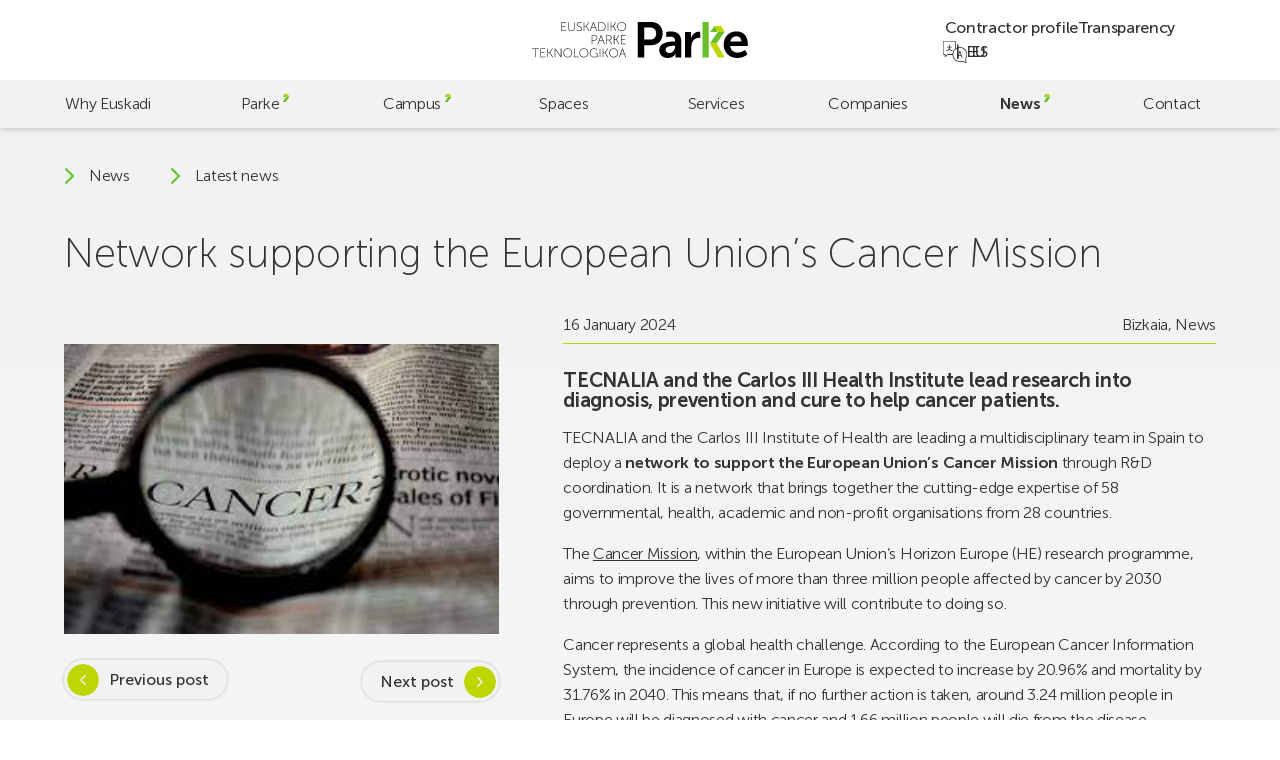

--- FILE ---
content_type: text/html; charset=UTF-8
request_url: https://parke.eus/en/network-supporting-the-european-unions-cancer-mission/
body_size: 21584
content:
<!doctype html>
<html lang="en-GB">

<head>
	<meta charset="UTF-8">
	<meta name="viewport" content="width=device-width, initial-scale=1">
	<link rel="profile" href="https://gmpg.org/xfn/11">
	<meta name="theme-color" content="#bed600" />

	<!-- @formatter:off -->
	<script>
		window.dataLayer = window.dataLayer || [];

		function gtag() {
			dataLayer.push(arguments);
		}
		gtag("consent", "default", {
			ad_storage: "denied",
			ad_user_data: "denied",
			ad_personalization: "denied",
			analytics_storage: "denied",
			functionality_storage: "denied",
			personalization_storage: "denied",
			security_storage: "granted",
			wait_for_update: 2000,
		});
		gtag("set", "ads_data_redaction", true);
		gtag("set", "url_passthrough", false);
	</script>

	<!-- Google tag (gtag.js) -->
	<script async src="https://www.googletagmanager.com/gtag/js?id=G-60BYQ5BGLE"></script>
	<script> window.dataLayer = window.dataLayer || []; 
		function gtag(){dataLayer.push(arguments);} 
		gtag('js', new Date()); 
		gtag('config', 'G-60BYQ5BGLE'); 
	</script>

	<!-- Start cookieyes banner -->
	<script id="cookieyes" type="text/javascript" src="https://cdn-cookieyes.com/client_data/4757cc9e6bc6b26ea7dd5e77/script.js"></script>
	<!-- End cookieyes banner -->

	<!-- @formatter:on -->

	<meta name='robots' content='index, follow, max-image-preview:large, max-snippet:-1, max-video-preview:-1' />
<link rel="alternate" href="https://parke.eus/red-de-apoyo-a-la-mision-de-la-union-europea-sobre-el-cancer/" hreflang="es" />
<link rel="alternate" href="https://parke.eus/eu/minbiziari-buruzko-europar-batasunaren-misioari-laguntzeko-sarea/" hreflang="eu" />
<link rel="alternate" href="https://parke.eus/en/network-supporting-the-european-unions-cancer-mission/" hreflang="en" />

	<!-- This site is optimized with the Yoast SEO plugin v26.6 - https://yoast.com/wordpress/plugins/seo/ -->
	<title>Network supporting the European Union’s Cancer Mission | Parke</title>
	<meta name="description" content="TECNALIA y el Instituto de Salud Carlos III lideran una investigación de diagnóstico, prevención y cura para ayudar a las personas afectadas por cáncerTECNALIA y el Instituto de Salud Carlos III lideran un equipo multidisciplinar en España para desplegar una red de apoyo a la Misión de la Unión Europea sobre el Cáncer a través de la coordinación de la I+D. Se trata de una red que reúne la experiencia puntera de 58 organizaciones gubernamentales, sanitarias, académicas y sin ánimo de lucro de 28 países.La Misión de Cáncer, dentro del programa de investigación de la Unión Europea Horizonte Europa (HE), tiene el objetivo de mejorar la vida de más de tres millones de personas afectadas por el cáncer de aquí a 2030 a través de la prevención. Esta nueva iniciativa contribuirá a ello.El cáncer representa un reto sanitario mundial. Según el Sistema Europeo de Información sobre el cáncer se prevé que en 2040 la incidencia del cáncer en Europa aumente un 20,96 % y la mortalidad un 31,76 %. Esto significa que, si no se toman más medidas, en Europa se diagnosticará cáncer a unos 3,24 millones de personas, y morirán de esta enfermedad 1,66 millones de personas.Red europea para investigación en cáncerPara cumplir con este reto, se crearán equipos de trabajo multidisciplinares en cada país, llamados &quot;National Cancer Mission Hub&quot;, que implicarán a un amplio abanico de agentes de los sectores público y privado, incluida la ciudadanía, en diálogos políticos relacionados con el cáncer.TECNALIA tiene un papel relevante en el liderazgo de este proyecto en España: monitorizará el proyecto y las acciones que se van a desarrollar y coordinará las acciones de I+D y la asistencia sanitaria en materia de cáncer con los procesos de elaboración de políticas. El reto es impulsar unos sistemas de asistencia sanitaria e investigación centrados en las personas junto al Instituto de salud Carlos III.La creación de un National Cancer Mission Hub en España representa un paso clave para el desarrollo de políticas contra el cáncer en Europa, ya que esta iniciativa fomentará la colaboración nacional e internacional, promoverá la inclusión e impulsará la innovación en la atención oncológica.A través del proyecto ECHOS, TECNALIA y el Instituto de Salud Carlos III coordinarán las acciones de I+D y la asistencia sanitaria en materia de cáncer con los procesos de elaboración de políticas, para impulsar unos sistemas de asistencia sanitaria e investigación centrados en las personas.“Esperamos que este proyecto, denominado ECHoS, contribuya a acelerar la investigación sobre el cáncer adaptándola además a las necesidades de los pacientes y la sociedad&quot;, apuntan Olatz Murua, Ainhoa Egizabal y Carmen Pastor, investigadoras de TECNALIA." />
	<link rel="canonical" href="https://parke.eus/en/network-supporting-the-european-unions-cancer-mission/" />
	<meta property="og:locale" content="en_GB" />
	<meta property="og:locale:alternate" content="es_ES" />
	<meta property="og:locale:alternate" content="eu_ES" />
	<meta property="og:type" content="article" />
	<meta property="og:title" content="Network supporting the European Union’s Cancer Mission | Parke" />
	<meta property="og:description" content="TECNALIA y el Instituto de Salud Carlos III lideran una investigación de diagnóstico, prevención y cura para ayudar a las personas afectadas por cáncerTECNALIA y el Instituto de Salud Carlos III lideran un equipo multidisciplinar en España para desplegar una red de apoyo a la Misión de la Unión Europea sobre el Cáncer a través de la coordinación de la I+D. Se trata de una red que reúne la experiencia puntera de 58 organizaciones gubernamentales, sanitarias, académicas y sin ánimo de lucro de 28 países.La Misión de Cáncer, dentro del programa de investigación de la Unión Europea Horizonte Europa (HE), tiene el objetivo de mejorar la vida de más de tres millones de personas afectadas por el cáncer de aquí a 2030 a través de la prevención. Esta nueva iniciativa contribuirá a ello.El cáncer representa un reto sanitario mundial. Según el Sistema Europeo de Información sobre el cáncer se prevé que en 2040 la incidencia del cáncer en Europa aumente un 20,96 % y la mortalidad un 31,76 %. Esto significa que, si no se toman más medidas, en Europa se diagnosticará cáncer a unos 3,24 millones de personas, y morirán de esta enfermedad 1,66 millones de personas.Red europea para investigación en cáncerPara cumplir con este reto, se crearán equipos de trabajo multidisciplinares en cada país, llamados &quot;National Cancer Mission Hub&quot;, que implicarán a un amplio abanico de agentes de los sectores público y privado, incluida la ciudadanía, en diálogos políticos relacionados con el cáncer.TECNALIA tiene un papel relevante en el liderazgo de este proyecto en España: monitorizará el proyecto y las acciones que se van a desarrollar y coordinará las acciones de I+D y la asistencia sanitaria en materia de cáncer con los procesos de elaboración de políticas. El reto es impulsar unos sistemas de asistencia sanitaria e investigación centrados en las personas junto al Instituto de salud Carlos III.La creación de un National Cancer Mission Hub en España representa un paso clave para el desarrollo de políticas contra el cáncer en Europa, ya que esta iniciativa fomentará la colaboración nacional e internacional, promoverá la inclusión e impulsará la innovación en la atención oncológica.A través del proyecto ECHOS, TECNALIA y el Instituto de Salud Carlos III coordinarán las acciones de I+D y la asistencia sanitaria en materia de cáncer con los procesos de elaboración de políticas, para impulsar unos sistemas de asistencia sanitaria e investigación centrados en las personas.“Esperamos que este proyecto, denominado ECHoS, contribuya a acelerar la investigación sobre el cáncer adaptándola además a las necesidades de los pacientes y la sociedad&quot;, apuntan Olatz Murua, Ainhoa Egizabal y Carmen Pastor, investigadoras de TECNALIA." />
	<meta property="og:url" content="https://parke.eus/en/network-supporting-the-european-unions-cancer-mission/" />
	<meta property="og:site_name" content="Parke" />
	<meta property="article:publisher" content="https://www.facebook.com/ParkeEuskadi" />
	<meta property="article:published_time" content="2024-01-16T09:03:13+00:00" />
	<meta property="article:modified_time" content="2024-01-16T09:03:16+00:00" />
	<meta property="og:image" content="https://parke.eus/wp-content/uploads/2024/01/descarga.jpeg" />
	<meta property="og:image:width" content="276" />
	<meta property="og:image:height" content="183" />
	<meta property="og:image:type" content="image/jpeg" />
	<meta name="author" content="parke" />
	<meta name="twitter:card" content="summary_large_image" />
	<meta name="twitter:creator" content="@ParkeEuskadi" />
	<meta name="twitter:site" content="@ParkeEuskadi" />
	<script type="application/ld+json" class="yoast-schema-graph">{"@context":"https://schema.org","@graph":[{"@type":"Article","@id":"https://parke.eus/en/network-supporting-the-european-unions-cancer-mission/#article","isPartOf":{"@id":"https://parke.eus/en/network-supporting-the-european-unions-cancer-mission/"},"author":{"name":"parke","@id":"https://parke.eus/en/#/schema/person/6eff46019bfd031ff75496288ca788fe"},"headline":"Network supporting the European Union’s Cancer Mission","datePublished":"2024-01-16T09:03:13+00:00","dateModified":"2024-01-16T09:03:16+00:00","mainEntityOfPage":{"@id":"https://parke.eus/en/network-supporting-the-european-unions-cancer-mission/"},"wordCount":384,"publisher":{"@id":"https://parke.eus/en/#organization"},"image":{"@id":"https://parke.eus/en/network-supporting-the-european-unions-cancer-mission/#primaryimage"},"thumbnailUrl":"https://parke.eus/wp-content/uploads/2024/01/descarga.jpeg","articleSection":["Bizkaia","News"],"inLanguage":"en-GB"},{"@type":"WebPage","@id":"https://parke.eus/en/network-supporting-the-european-unions-cancer-mission/","url":"https://parke.eus/en/network-supporting-the-european-unions-cancer-mission/","name":"Network supporting the European Union’s Cancer Mission | Parke","isPartOf":{"@id":"https://parke.eus/en/#website"},"primaryImageOfPage":{"@id":"https://parke.eus/en/network-supporting-the-european-unions-cancer-mission/#primaryimage"},"image":{"@id":"https://parke.eus/en/network-supporting-the-european-unions-cancer-mission/#primaryimage"},"thumbnailUrl":"https://parke.eus/wp-content/uploads/2024/01/descarga.jpeg","datePublished":"2024-01-16T09:03:13+00:00","dateModified":"2024-01-16T09:03:16+00:00","description":"TECNALIA y el Instituto de Salud Carlos III lideran una investigación de diagnóstico, prevención y cura para ayudar a las personas afectadas por cáncerTECNALIA y el Instituto de Salud Carlos III lideran un equipo multidisciplinar en España para desplegar una red de apoyo a la Misión de la Unión Europea sobre el Cáncer a través de la coordinación de la I+D. Se trata de una red que reúne la experiencia puntera de 58 organizaciones gubernamentales, sanitarias, académicas y sin ánimo de lucro de 28 países.La Misión de Cáncer, dentro del programa de investigación de la Unión Europea Horizonte Europa (HE), tiene el objetivo de mejorar la vida de más de tres millones de personas afectadas por el cáncer de aquí a 2030 a través de la prevención. Esta nueva iniciativa contribuirá a ello.El cáncer representa un reto sanitario mundial. Según el Sistema Europeo de Información sobre el cáncer se prevé que en 2040 la incidencia del cáncer en Europa aumente un 20,96 % y la mortalidad un 31,76 %. Esto significa que, si no se toman más medidas, en Europa se diagnosticará cáncer a unos 3,24 millones de personas, y morirán de esta enfermedad 1,66 millones de personas.Red europea para investigación en cáncerPara cumplir con este reto, se crearán equipos de trabajo multidisciplinares en cada país, llamados \"National Cancer Mission Hub\", que implicarán a un amplio abanico de agentes de los sectores público y privado, incluida la ciudadanía, en diálogos políticos relacionados con el cáncer.TECNALIA tiene un papel relevante en el liderazgo de este proyecto en España: monitorizará el proyecto y las acciones que se van a desarrollar y coordinará las acciones de I+D y la asistencia sanitaria en materia de cáncer con los procesos de elaboración de políticas. El reto es impulsar unos sistemas de asistencia sanitaria e investigación centrados en las personas junto al Instituto de salud Carlos III.La creación de un National Cancer Mission Hub en España representa un paso clave para el desarrollo de políticas contra el cáncer en Europa, ya que esta iniciativa fomentará la colaboración nacional e internacional, promoverá la inclusión e impulsará la innovación en la atención oncológica.A través del proyecto ECHOS, TECNALIA y el Instituto de Salud Carlos III coordinarán las acciones de I+D y la asistencia sanitaria en materia de cáncer con los procesos de elaboración de políticas, para impulsar unos sistemas de asistencia sanitaria e investigación centrados en las personas.“Esperamos que este proyecto, denominado ECHoS, contribuya a acelerar la investigación sobre el cáncer adaptándola además a las necesidades de los pacientes y la sociedad\", apuntan Olatz Murua, Ainhoa Egizabal y Carmen Pastor, investigadoras de TECNALIA.","breadcrumb":{"@id":"https://parke.eus/en/network-supporting-the-european-unions-cancer-mission/#breadcrumb"},"inLanguage":"en-GB","potentialAction":[{"@type":"ReadAction","target":["https://parke.eus/en/network-supporting-the-european-unions-cancer-mission/"]}]},{"@type":"ImageObject","inLanguage":"en-GB","@id":"https://parke.eus/en/network-supporting-the-european-unions-cancer-mission/#primaryimage","url":"https://parke.eus/wp-content/uploads/2024/01/descarga.jpeg","contentUrl":"https://parke.eus/wp-content/uploads/2024/01/descarga.jpeg","width":276,"height":183},{"@type":"BreadcrumbList","@id":"https://parke.eus/en/network-supporting-the-european-unions-cancer-mission/#breadcrumb","itemListElement":[{"@type":"ListItem","position":1,"name":"Portada","item":"https://parke.eus/en/"},{"@type":"ListItem","position":2,"name":"Latest news","item":"https://parke.eus/en/latest-news/"},{"@type":"ListItem","position":3,"name":"Network supporting the European Union’s Cancer Mission"}]},{"@type":"WebSite","@id":"https://parke.eus/en/#website","url":"https://parke.eus/en/","name":"Parke","description":"","publisher":{"@id":"https://parke.eus/en/#organization"},"potentialAction":[{"@type":"SearchAction","target":{"@type":"EntryPoint","urlTemplate":"https://parke.eus/en/?s={search_term_string}"},"query-input":{"@type":"PropertyValueSpecification","valueRequired":true,"valueName":"search_term_string"}}],"inLanguage":"en-GB"},{"@type":"Organization","@id":"https://parke.eus/en/#organization","name":"Parke","alternateName":"Parke","url":"https://parke.eus/en/","logo":{"@type":"ImageObject","inLanguage":"en-GB","@id":"https://parke.eus/en/#/schema/logo/image/","url":"https://parke.eus/wp-content/uploads/2023/07/logo-v.svg","contentUrl":"https://parke.eus/wp-content/uploads/2023/07/logo-v.svg","caption":"Parke"},"image":{"@id":"https://parke.eus/en/#/schema/logo/image/"},"sameAs":["https://www.facebook.com/ParkeEuskadi","https://x.com/ParkeEuskadi","https://www.instagram.com/parkeeuskadi/","https://www.linkedin.com/company/parkeeuskadi/","https://www.youtube.com/@ParkeEuskadi"]},{"@type":"Person","@id":"https://parke.eus/en/#/schema/person/6eff46019bfd031ff75496288ca788fe","name":"parke","image":{"@type":"ImageObject","inLanguage":"en-GB","@id":"https://parke.eus/en/#/schema/person/image/","url":"https://secure.gravatar.com/avatar/a425d6a035d8ef95cbad9e40a5a9dd2a54fc7201373ba95b598404022179948f?s=96&d=mm&r=g","contentUrl":"https://secure.gravatar.com/avatar/a425d6a035d8ef95cbad9e40a5a9dd2a54fc7201373ba95b598404022179948f?s=96&d=mm&r=g","caption":"parke"}}]}</script>
	<!-- / Yoast SEO plugin. -->


<link rel='dns-prefetch' href='//challenges.cloudflare.com' />
<link rel='dns-prefetch' href='//cdn.jsdelivr.net' />
		<style>
			.lazyload,
			.lazyloading {
				max-width: 100%;
			}
		</style>
		<style id='wp-img-auto-sizes-contain-inline-css'>
img:is([sizes=auto i],[sizes^="auto," i]){contain-intrinsic-size:3000px 1500px}
/*# sourceURL=wp-img-auto-sizes-contain-inline-css */
</style>
<style id='wp-emoji-styles-inline-css'>

	img.wp-smiley, img.emoji {
		display: inline !important;
		border: none !important;
		box-shadow: none !important;
		height: 1em !important;
		width: 1em !important;
		margin: 0 0.07em !important;
		vertical-align: -0.1em !important;
		background: none !important;
		padding: 0 !important;
	}
/*# sourceURL=wp-emoji-styles-inline-css */
</style>
<style id='wp-block-library-inline-css'>
:root{--wp-block-synced-color:#7a00df;--wp-block-synced-color--rgb:122,0,223;--wp-bound-block-color:var(--wp-block-synced-color);--wp-editor-canvas-background:#ddd;--wp-admin-theme-color:#007cba;--wp-admin-theme-color--rgb:0,124,186;--wp-admin-theme-color-darker-10:#006ba1;--wp-admin-theme-color-darker-10--rgb:0,107,160.5;--wp-admin-theme-color-darker-20:#005a87;--wp-admin-theme-color-darker-20--rgb:0,90,135;--wp-admin-border-width-focus:2px}@media (min-resolution:192dpi){:root{--wp-admin-border-width-focus:1.5px}}.wp-element-button{cursor:pointer}:root .has-very-light-gray-background-color{background-color:#eee}:root .has-very-dark-gray-background-color{background-color:#313131}:root .has-very-light-gray-color{color:#eee}:root .has-very-dark-gray-color{color:#313131}:root .has-vivid-green-cyan-to-vivid-cyan-blue-gradient-background{background:linear-gradient(135deg,#00d084,#0693e3)}:root .has-purple-crush-gradient-background{background:linear-gradient(135deg,#34e2e4,#4721fb 50%,#ab1dfe)}:root .has-hazy-dawn-gradient-background{background:linear-gradient(135deg,#faaca8,#dad0ec)}:root .has-subdued-olive-gradient-background{background:linear-gradient(135deg,#fafae1,#67a671)}:root .has-atomic-cream-gradient-background{background:linear-gradient(135deg,#fdd79a,#004a59)}:root .has-nightshade-gradient-background{background:linear-gradient(135deg,#330968,#31cdcf)}:root .has-midnight-gradient-background{background:linear-gradient(135deg,#020381,#2874fc)}:root{--wp--preset--font-size--normal:16px;--wp--preset--font-size--huge:42px}.has-regular-font-size{font-size:1em}.has-larger-font-size{font-size:2.625em}.has-normal-font-size{font-size:var(--wp--preset--font-size--normal)}.has-huge-font-size{font-size:var(--wp--preset--font-size--huge)}.has-text-align-center{text-align:center}.has-text-align-left{text-align:left}.has-text-align-right{text-align:right}.has-fit-text{white-space:nowrap!important}#end-resizable-editor-section{display:none}.aligncenter{clear:both}.items-justified-left{justify-content:flex-start}.items-justified-center{justify-content:center}.items-justified-right{justify-content:flex-end}.items-justified-space-between{justify-content:space-between}.screen-reader-text{border:0;clip-path:inset(50%);height:1px;margin:-1px;overflow:hidden;padding:0;position:absolute;width:1px;word-wrap:normal!important}.screen-reader-text:focus{background-color:#ddd;clip-path:none;color:#444;display:block;font-size:1em;height:auto;left:5px;line-height:normal;padding:15px 23px 14px;text-decoration:none;top:5px;width:auto;z-index:100000}html :where(.has-border-color){border-style:solid}html :where([style*=border-top-color]){border-top-style:solid}html :where([style*=border-right-color]){border-right-style:solid}html :where([style*=border-bottom-color]){border-bottom-style:solid}html :where([style*=border-left-color]){border-left-style:solid}html :where([style*=border-width]){border-style:solid}html :where([style*=border-top-width]){border-top-style:solid}html :where([style*=border-right-width]){border-right-style:solid}html :where([style*=border-bottom-width]){border-bottom-style:solid}html :where([style*=border-left-width]){border-left-style:solid}html :where(img[class*=wp-image-]){height:auto;max-width:100%}:where(figure){margin:0 0 1em}html :where(.is-position-sticky){--wp-admin--admin-bar--position-offset:var(--wp-admin--admin-bar--height,0px)}@media screen and (max-width:600px){html :where(.is-position-sticky){--wp-admin--admin-bar--position-offset:0px}}

/*# sourceURL=wp-block-library-inline-css */
</style><style id='wp-block-heading-inline-css'>
h1:where(.wp-block-heading).has-background,h2:where(.wp-block-heading).has-background,h3:where(.wp-block-heading).has-background,h4:where(.wp-block-heading).has-background,h5:where(.wp-block-heading).has-background,h6:where(.wp-block-heading).has-background{padding:1.25em 2.375em}h1.has-text-align-left[style*=writing-mode]:where([style*=vertical-lr]),h1.has-text-align-right[style*=writing-mode]:where([style*=vertical-rl]),h2.has-text-align-left[style*=writing-mode]:where([style*=vertical-lr]),h2.has-text-align-right[style*=writing-mode]:where([style*=vertical-rl]),h3.has-text-align-left[style*=writing-mode]:where([style*=vertical-lr]),h3.has-text-align-right[style*=writing-mode]:where([style*=vertical-rl]),h4.has-text-align-left[style*=writing-mode]:where([style*=vertical-lr]),h4.has-text-align-right[style*=writing-mode]:where([style*=vertical-rl]),h5.has-text-align-left[style*=writing-mode]:where([style*=vertical-lr]),h5.has-text-align-right[style*=writing-mode]:where([style*=vertical-rl]),h6.has-text-align-left[style*=writing-mode]:where([style*=vertical-lr]),h6.has-text-align-right[style*=writing-mode]:where([style*=vertical-rl]){rotate:180deg}
/*# sourceURL=https://parke.eus/wp-includes/blocks/heading/style.min.css */
</style>
<style id='wp-block-paragraph-inline-css'>
.is-small-text{font-size:.875em}.is-regular-text{font-size:1em}.is-large-text{font-size:2.25em}.is-larger-text{font-size:3em}.has-drop-cap:not(:focus):first-letter{float:left;font-size:8.4em;font-style:normal;font-weight:100;line-height:.68;margin:.05em .1em 0 0;text-transform:uppercase}body.rtl .has-drop-cap:not(:focus):first-letter{float:none;margin-left:.1em}p.has-drop-cap.has-background{overflow:hidden}:root :where(p.has-background){padding:1.25em 2.375em}:where(p.has-text-color:not(.has-link-color)) a{color:inherit}p.has-text-align-left[style*="writing-mode:vertical-lr"],p.has-text-align-right[style*="writing-mode:vertical-rl"]{rotate:180deg}
/*# sourceURL=https://parke.eus/wp-includes/blocks/paragraph/style.min.css */
</style>
<style id='global-styles-inline-css'>
:root{--wp--preset--aspect-ratio--square: 1;--wp--preset--aspect-ratio--4-3: 4/3;--wp--preset--aspect-ratio--3-4: 3/4;--wp--preset--aspect-ratio--3-2: 3/2;--wp--preset--aspect-ratio--2-3: 2/3;--wp--preset--aspect-ratio--16-9: 16/9;--wp--preset--aspect-ratio--9-16: 9/16;--wp--preset--color--black: #000000;--wp--preset--color--cyan-bluish-gray: #abb8c3;--wp--preset--color--white: #ffffff;--wp--preset--color--pale-pink: #f78da7;--wp--preset--color--vivid-red: #cf2e2e;--wp--preset--color--luminous-vivid-orange: #ff6900;--wp--preset--color--luminous-vivid-amber: #fcb900;--wp--preset--color--light-green-cyan: #7bdcb5;--wp--preset--color--vivid-green-cyan: #00d084;--wp--preset--color--pale-cyan-blue: #8ed1fc;--wp--preset--color--vivid-cyan-blue: #0693e3;--wp--preset--color--vivid-purple: #9b51e0;--wp--preset--gradient--vivid-cyan-blue-to-vivid-purple: linear-gradient(135deg,rgb(6,147,227) 0%,rgb(155,81,224) 100%);--wp--preset--gradient--light-green-cyan-to-vivid-green-cyan: linear-gradient(135deg,rgb(122,220,180) 0%,rgb(0,208,130) 100%);--wp--preset--gradient--luminous-vivid-amber-to-luminous-vivid-orange: linear-gradient(135deg,rgb(252,185,0) 0%,rgb(255,105,0) 100%);--wp--preset--gradient--luminous-vivid-orange-to-vivid-red: linear-gradient(135deg,rgb(255,105,0) 0%,rgb(207,46,46) 100%);--wp--preset--gradient--very-light-gray-to-cyan-bluish-gray: linear-gradient(135deg,rgb(238,238,238) 0%,rgb(169,184,195) 100%);--wp--preset--gradient--cool-to-warm-spectrum: linear-gradient(135deg,rgb(74,234,220) 0%,rgb(151,120,209) 20%,rgb(207,42,186) 40%,rgb(238,44,130) 60%,rgb(251,105,98) 80%,rgb(254,248,76) 100%);--wp--preset--gradient--blush-light-purple: linear-gradient(135deg,rgb(255,206,236) 0%,rgb(152,150,240) 100%);--wp--preset--gradient--blush-bordeaux: linear-gradient(135deg,rgb(254,205,165) 0%,rgb(254,45,45) 50%,rgb(107,0,62) 100%);--wp--preset--gradient--luminous-dusk: linear-gradient(135deg,rgb(255,203,112) 0%,rgb(199,81,192) 50%,rgb(65,88,208) 100%);--wp--preset--gradient--pale-ocean: linear-gradient(135deg,rgb(255,245,203) 0%,rgb(182,227,212) 50%,rgb(51,167,181) 100%);--wp--preset--gradient--electric-grass: linear-gradient(135deg,rgb(202,248,128) 0%,rgb(113,206,126) 100%);--wp--preset--gradient--midnight: linear-gradient(135deg,rgb(2,3,129) 0%,rgb(40,116,252) 100%);--wp--preset--font-size--small: 13px;--wp--preset--font-size--medium: 20px;--wp--preset--font-size--large: 36px;--wp--preset--font-size--x-large: 42px;--wp--preset--spacing--20: 0.44rem;--wp--preset--spacing--30: 0.67rem;--wp--preset--spacing--40: 1rem;--wp--preset--spacing--50: 1.5rem;--wp--preset--spacing--60: 2.25rem;--wp--preset--spacing--70: 3.38rem;--wp--preset--spacing--80: 5.06rem;--wp--preset--shadow--natural: 6px 6px 9px rgba(0, 0, 0, 0.2);--wp--preset--shadow--deep: 12px 12px 50px rgba(0, 0, 0, 0.4);--wp--preset--shadow--sharp: 6px 6px 0px rgba(0, 0, 0, 0.2);--wp--preset--shadow--outlined: 6px 6px 0px -3px rgb(255, 255, 255), 6px 6px rgb(0, 0, 0);--wp--preset--shadow--crisp: 6px 6px 0px rgb(0, 0, 0);}:where(.is-layout-flex){gap: 0.5em;}:where(.is-layout-grid){gap: 0.5em;}body .is-layout-flex{display: flex;}.is-layout-flex{flex-wrap: wrap;align-items: center;}.is-layout-flex > :is(*, div){margin: 0;}body .is-layout-grid{display: grid;}.is-layout-grid > :is(*, div){margin: 0;}:where(.wp-block-columns.is-layout-flex){gap: 2em;}:where(.wp-block-columns.is-layout-grid){gap: 2em;}:where(.wp-block-post-template.is-layout-flex){gap: 1.25em;}:where(.wp-block-post-template.is-layout-grid){gap: 1.25em;}.has-black-color{color: var(--wp--preset--color--black) !important;}.has-cyan-bluish-gray-color{color: var(--wp--preset--color--cyan-bluish-gray) !important;}.has-white-color{color: var(--wp--preset--color--white) !important;}.has-pale-pink-color{color: var(--wp--preset--color--pale-pink) !important;}.has-vivid-red-color{color: var(--wp--preset--color--vivid-red) !important;}.has-luminous-vivid-orange-color{color: var(--wp--preset--color--luminous-vivid-orange) !important;}.has-luminous-vivid-amber-color{color: var(--wp--preset--color--luminous-vivid-amber) !important;}.has-light-green-cyan-color{color: var(--wp--preset--color--light-green-cyan) !important;}.has-vivid-green-cyan-color{color: var(--wp--preset--color--vivid-green-cyan) !important;}.has-pale-cyan-blue-color{color: var(--wp--preset--color--pale-cyan-blue) !important;}.has-vivid-cyan-blue-color{color: var(--wp--preset--color--vivid-cyan-blue) !important;}.has-vivid-purple-color{color: var(--wp--preset--color--vivid-purple) !important;}.has-black-background-color{background-color: var(--wp--preset--color--black) !important;}.has-cyan-bluish-gray-background-color{background-color: var(--wp--preset--color--cyan-bluish-gray) !important;}.has-white-background-color{background-color: var(--wp--preset--color--white) !important;}.has-pale-pink-background-color{background-color: var(--wp--preset--color--pale-pink) !important;}.has-vivid-red-background-color{background-color: var(--wp--preset--color--vivid-red) !important;}.has-luminous-vivid-orange-background-color{background-color: var(--wp--preset--color--luminous-vivid-orange) !important;}.has-luminous-vivid-amber-background-color{background-color: var(--wp--preset--color--luminous-vivid-amber) !important;}.has-light-green-cyan-background-color{background-color: var(--wp--preset--color--light-green-cyan) !important;}.has-vivid-green-cyan-background-color{background-color: var(--wp--preset--color--vivid-green-cyan) !important;}.has-pale-cyan-blue-background-color{background-color: var(--wp--preset--color--pale-cyan-blue) !important;}.has-vivid-cyan-blue-background-color{background-color: var(--wp--preset--color--vivid-cyan-blue) !important;}.has-vivid-purple-background-color{background-color: var(--wp--preset--color--vivid-purple) !important;}.has-black-border-color{border-color: var(--wp--preset--color--black) !important;}.has-cyan-bluish-gray-border-color{border-color: var(--wp--preset--color--cyan-bluish-gray) !important;}.has-white-border-color{border-color: var(--wp--preset--color--white) !important;}.has-pale-pink-border-color{border-color: var(--wp--preset--color--pale-pink) !important;}.has-vivid-red-border-color{border-color: var(--wp--preset--color--vivid-red) !important;}.has-luminous-vivid-orange-border-color{border-color: var(--wp--preset--color--luminous-vivid-orange) !important;}.has-luminous-vivid-amber-border-color{border-color: var(--wp--preset--color--luminous-vivid-amber) !important;}.has-light-green-cyan-border-color{border-color: var(--wp--preset--color--light-green-cyan) !important;}.has-vivid-green-cyan-border-color{border-color: var(--wp--preset--color--vivid-green-cyan) !important;}.has-pale-cyan-blue-border-color{border-color: var(--wp--preset--color--pale-cyan-blue) !important;}.has-vivid-cyan-blue-border-color{border-color: var(--wp--preset--color--vivid-cyan-blue) !important;}.has-vivid-purple-border-color{border-color: var(--wp--preset--color--vivid-purple) !important;}.has-vivid-cyan-blue-to-vivid-purple-gradient-background{background: var(--wp--preset--gradient--vivid-cyan-blue-to-vivid-purple) !important;}.has-light-green-cyan-to-vivid-green-cyan-gradient-background{background: var(--wp--preset--gradient--light-green-cyan-to-vivid-green-cyan) !important;}.has-luminous-vivid-amber-to-luminous-vivid-orange-gradient-background{background: var(--wp--preset--gradient--luminous-vivid-amber-to-luminous-vivid-orange) !important;}.has-luminous-vivid-orange-to-vivid-red-gradient-background{background: var(--wp--preset--gradient--luminous-vivid-orange-to-vivid-red) !important;}.has-very-light-gray-to-cyan-bluish-gray-gradient-background{background: var(--wp--preset--gradient--very-light-gray-to-cyan-bluish-gray) !important;}.has-cool-to-warm-spectrum-gradient-background{background: var(--wp--preset--gradient--cool-to-warm-spectrum) !important;}.has-blush-light-purple-gradient-background{background: var(--wp--preset--gradient--blush-light-purple) !important;}.has-blush-bordeaux-gradient-background{background: var(--wp--preset--gradient--blush-bordeaux) !important;}.has-luminous-dusk-gradient-background{background: var(--wp--preset--gradient--luminous-dusk) !important;}.has-pale-ocean-gradient-background{background: var(--wp--preset--gradient--pale-ocean) !important;}.has-electric-grass-gradient-background{background: var(--wp--preset--gradient--electric-grass) !important;}.has-midnight-gradient-background{background: var(--wp--preset--gradient--midnight) !important;}.has-small-font-size{font-size: var(--wp--preset--font-size--small) !important;}.has-medium-font-size{font-size: var(--wp--preset--font-size--medium) !important;}.has-large-font-size{font-size: var(--wp--preset--font-size--large) !important;}.has-x-large-font-size{font-size: var(--wp--preset--font-size--x-large) !important;}
/*# sourceURL=global-styles-inline-css */
</style>

<style id='classic-theme-styles-inline-css'>
/*! This file is auto-generated */
.wp-block-button__link{color:#fff;background-color:#32373c;border-radius:9999px;box-shadow:none;text-decoration:none;padding:calc(.667em + 2px) calc(1.333em + 2px);font-size:1.125em}.wp-block-file__button{background:#32373c;color:#fff;text-decoration:none}
/*# sourceURL=/wp-includes/css/classic-themes.min.css */
</style>
<link rel='stylesheet' id='contact-form-7-css' href='https://parke.eus/wp-content/plugins/contact-form-7/includes/css/styles.css?ver=6.1.4' media='all' />
<link rel='stylesheet' id='fontawesome-css' href='https://parke.eus/wp-content/plugins/wp-mailinglist/views/default2/css/fontawesome.css?ver=4.7.0' media='all' />
<link rel='stylesheet' id='theme-style-css' href='https://parke.eus/wp-content/themes/parke/style.css?ver=1.0.0' media='all' />
<link rel='stylesheet' id='swiper-css' href='https://cdn.jsdelivr.net/npm/swiper@9/swiper-bundle.min.css?ver=1.0.0' media='all' />
<link rel='stylesheet' id='parke-style-css' href='https://parke.eus/wp-content/themes/parke/src/style.css?ver=1768303800' media='all' />
<script src="https://parke.eus/wp-includes/js/jquery/jquery.min.js?ver=3.7.1" id="jquery-core-js"></script>
<script src="https://parke.eus/wp-includes/js/jquery/jquery-migrate.min.js?ver=3.4.1" id="jquery-migrate-js"></script>
<script src="https://parke.eus/wp-content/plugins/wp-mailinglist/js/select2.js?ver=4.0.0" id="select2-js"></script>
<link rel="https://api.w.org/" href="https://parke.eus/wp-json/" /><link rel="alternate" title="JSON" type="application/json" href="https://parke.eus/wp-json/wp/v2/posts/18168" />		<script>
			document.documentElement.className = document.documentElement.className.replace('no-js', 'js');
		</script>
		
<script type="text/javascript">
var wpmlAjax = 'https://parke.eus/wp-content/plugins/wp-mailinglist/wp-mailinglist-ajax.php';
var wpmlUrl = 'https://parke.eus/wp-content/plugins/wp-mailinglist';
var wpmlScroll = "N";
var newsletters_locale = "en";

	var newsletters_ajaxurl = 'https://parke.eus/wp-admin/admin-ajax.php?lang=en&';

$ = jQuery.noConflict();

jQuery(document).ready(function() {
	if (jQuery.isFunction(jQuery.fn.select2)) {
		jQuery('.newsletters select').select2();
	}
	
	if (jQuery.isFunction(jQuery.fn.tooltip)) {
		jQuery('[data-toggle="tooltip"]').tooltip();
	}
});
</script>

<link rel="icon" href="https://parke.eus/wp-content/uploads/2023/06/cropped-favicon-32x32.png" sizes="32x32" />
<link rel="icon" href="https://parke.eus/wp-content/uploads/2023/06/cropped-favicon-192x192.png" sizes="192x192" />
<link rel="apple-touch-icon" href="https://parke.eus/wp-content/uploads/2023/06/cropped-favicon-180x180.png" />
<meta name="msapplication-TileImage" content="https://parke.eus/wp-content/uploads/2023/06/cropped-favicon-270x270.png" />
</head>

<body class="wp-singular post-template-default single single-post postid-18168 single-format-standard wp-custom-logo wp-theme-parke preload mec-theme-parke">
		<div id="page" class="site">
		<a class="skip-link screen-reader-text" href="#main">Skip to main content</a>

		<header id="header" class="header">

			<div class="header-top">
				<a href="https://parke.eus/en/" class="custom-logo-link" rel="home"><svg xmlns="http://www.w3.org/2000/svg" fill="none" viewBox="0 0 770 128">
  <title>Euskadiko Parke Teknologikoa</title>
  <path fill="#000" d="M322.62 96.4s.67 2.42 1.16 3.76l4.75 12.71h-11.95l4.79-12.71c.49-1.34 1.16-3.76 1.16-3.76h.09Zm10.65 29.09h2.06L323.6 94.16h-2.06l-11.72 31.33h2.06l4.03-10.83h13.29l4.07 10.83Zm-55.99-15.88c0-8.01 6.18-14.14 13.83-14.14s13.83 6.13 13.83 14.14c0 8.23-6.18 14.59-13.83 14.59s-13.83-6.36-13.83-14.59Zm-2.01 0c0 9.22 7.12 16.43 15.84 16.43 8.73 0 15.84-7.21 15.84-16.43 0-9-7.12-15.98-15.84-15.98-8.73 0-15.84 6.98-15.84 15.98Zm-22.78 15.88h1.92v-15.57h5.82l9.58 15.57h2.33l-10.25-16.47v-.09l9.62-14.77h-2.33l-8.95 13.96h-5.82V94.16h-1.92v31.33Zm-11.19 0h1.92V94.16h-1.92v31.33Zm-35.58-15.66c0 9.09 6.63 16.2 15.35 16.2 6.94 0 10.7-4.61 10.7-4.61h.09s-.04.67-.04 1.34v2.73h1.92v-14.28h-7.52V113h5.59v6.05s-4.03 5.15-10.74 5.15c-7.74 0-13.33-6.22-13.33-14.37 0-8.1 5.73-14.37 13.6-14.37 6 0 9.76 3.18 9.76 3.18l1.16-1.48s-3.85-3.54-10.92-3.54c-8.86.01-15.62 7.17-15.62 16.21Zm-34.64-.22c0-8.01 6.18-14.14 13.83-14.14s13.83 6.13 13.83 14.14c0 8.23-6.18 14.59-13.83 14.59s-13.83-6.36-13.83-14.59Zm-2.01 0c0 9.22 7.12 16.43 15.84 16.43 8.73 0 15.84-7.21 15.84-16.43 0-9-7.12-15.98-15.84-15.98-8.72 0-15.84 6.98-15.84 15.98Zm-18.48 15.88h16.87v-1.79h-14.95V94.16h-1.92v31.33Zm-36.74-15.88c0-8.01 6.18-14.14 13.83-14.14s13.83 6.13 13.83 14.14c0 8.23-6.18 14.59-13.83 14.59-7.66 0-13.83-6.36-13.83-14.59Zm-2.02 0c0 9.22 7.12 16.43 15.84 16.43 8.73 0 15.84-7.21 15.84-16.43 0-9-7.12-15.98-15.84-15.98-8.72 0-15.84 6.98-15.84 15.98Zm-31.05 15.88h1.92v-24.57c0-1.57-.23-3.94-.23-3.94h.09s1.52 2.51 2.55 3.94l17.86 24.57h1.79V94.16h-1.93v24.57c0 1.57.22 3.94.22 3.94h-.09s-1.52-2.5-2.55-3.94L82.57 94.16h-1.79v31.33Zm-25.56 0h1.93v-15.57h5.82l9.58 15.57h2.33l-10.25-16.47v-.09l9.62-14.77h-2.33l-8.95 13.96h-5.82V94.16h-1.93v31.33Zm-25.15 0h17.99v-1.79H32v-13.11h12.48v-1.79H32V95.96h15.21v-1.79H30.07v31.32Zm-18.39 0h1.92V95.96h11.68v-1.79H0v1.79h11.68v29.53ZM317.33 78.73h17.99v-1.79h-16.07V63.83h12.49v-1.79h-12.49V49.19h15.22V47.4h-17.14v31.33Zm-25.55 0h1.93V63.16h5.82l9.58 15.57h2.33l-10.25-16.47v-.09l9.61-14.77h-2.33l-8.95 13.96h-5.82V47.4h-1.93v31.33h.01Zm-25.46-15.66V49.19h7.16c2.51 0 3.49.22 4.39.63 2.28 1.03 3.67 3.27 3.67 6.04 0 4.25-2.6 7.2-6.71 7.2h-8.51v.01Zm-1.93 15.66h1.93V64.86h9l7.43 13.88h2.28L278 65.71c-.4-.76-.72-1.12-.72-1.12v-.09c3.67-.81 6.27-4.16 6.27-8.64 0-3.58-1.75-6.22-4.34-7.52-1.25-.63-2.73-.94-5.64-.94h-9.17v31.33h-.01Zm-17.94-29.09s.67 2.42 1.16 3.76l4.74 12.71H240.4l4.79-12.71c.49-1.34 1.16-3.76 1.16-3.76h.1Zm10.65 29.09h2.06L247.43 47.4h-2.06l-11.73 31.33h2.06l4.03-10.83h13.29l4.08 10.83Zm-42.11-14.77V49.19h8.28c4.56 0 7.61 2.64 7.61 7.34 0 4.7-3.04 7.43-7.61 7.43h-8.28Zm-1.93 14.77h1.92V65.75h8.37c5.46 0 9.53-3.54 9.53-9.22 0-5.68-4.07-9.13-9.53-9.13h-10.29v31.33ZM305.75 16.08c0-8.01 6.17-14.14 13.83-14.14 7.65 0 13.83 6.13 13.83 14.14 0 8.24-6.18 14.59-13.83 14.59-7.66 0-13.83-6.35-13.83-14.59Zm-2.02 0c0 9.22 7.12 16.43 15.84 16.43 8.73 0 15.84-7.2 15.84-16.43 0-8.99-7.12-15.98-15.84-15.98-8.72.01-15.84 6.99-15.84 15.98Zm-22.78 15.89h1.92V16.4h5.82l9.58 15.57h2.33L290.35 15.5v-.09L299.97.64h-2.33l-8.95 13.96h-5.82V.64h-1.92v31.33Zm-11.18 0h1.92V.64h-1.92v31.33Zm-30.84-1.79V2.43h7.61c8.32 0 13.92 4.92 13.92 13.87 0 9-5.59 13.87-13.92 13.87h-7.61v.01Zm-1.92 1.79h9.84c9.31 0 15.62-5.68 15.62-15.66 0-9.93-6.31-15.66-15.62-15.66h-9.84v31.32ZM219.06 2.88s.67 2.42 1.16 3.76l4.74 12.71h-11.95l4.79-12.71c.49-1.34 1.16-3.76 1.16-3.76h.1Zm10.65 29.09h2.06L220.04.64h-2.06l-11.72 31.33h2.06l4.03-10.83h13.29l4.07 10.83Zm-44.97 0h1.92V16.4h5.82l9.58 15.57h2.33L194.13 15.5v-.09L203.75.64h-2.33l-8.95 13.96h-5.82V.64h-1.92v31.33h.01Zm-25.65-3.36s3.4 3.89 9.58 3.89c5.59 0 9.08-3.63 9.08-8.15 0-10.47-16.02-7.92-16.02-16.2 0-3.04 2.78-6.18 7.43-6.18 4.16 0 6.85 2.68 6.85 2.68L177.08 3S174.22.09 169.11.09c-5.68 0-9.4 3.94-9.4 8.1 0 9.8 16.02 7.34 16.02 16.24 0 3.76-3.09 6.18-6.98 6.18-5.19 0-8.37-3.49-8.37-3.49l-1.29 1.49Zm-29.89-7.38c0 6.89 4.83 11.28 11.72 11.28 6.89 0 11.68-4.39 11.68-11.28V.64h-1.93v20.41c0 6-3.89 9.62-9.8 9.62s-9.76-3.63-9.76-9.53V.64h-1.91v20.59Zm-24.7 10.74h17.99v-1.79h-16.06V17.07h12.49v-1.79h-12.49V2.43h15.22V.64H104.5v31.33ZM442.6 40.95c0 13.12-7.8 21.62-21.1 21.62h-21.45v-42.9h21.81c12.94.01 20.74 8.34 20.74 21.28Zm23.22 0C465.82 16.49 449.34 0 425.75 0h-48.58v125.87h22.87V82.44h25.71c23.59 0 40.07-17.02 40.07-41.49Zm44.44 45.75c0 10.99-8.51 23.75-20.39 23.75-9.22 0-13.65-5.67-13.65-11.7 0-12.59 18.61-14.18 30.14-14.18h3.9v2.13Zm1.42 39.17h20.75V69.32c0-22.87-13.83-35.99-37.58-35.99-6.13 0-11.63.93-16.39 2.23v18.31c3.56-1.12 8.21-1.93 14.26-1.93 9.93 0 17.37 4.08 17.37 15.95v1.24h-3.01c-14.72 0-53.54 1.95-53.54 30.67 0 18.08 14.54 28.19 30.67 28.19 20.56 0 27.65-15.96 27.47-15.96h.36s-.36 2.84-.36 6.38v7.46Zm82.82-69.49c3.01 0 5.32.35 5.32.35V34.58s-1.95-.36-4.08-.36c-13.83 0-24.64 10.29-28.72 23.22h-.35s.35-3.01.35-6.38v-15.6H545.4v90.41h22.52V90.06c0-5.32.53-10.28 1.95-14.72 4.25-13.47 15.06-18.96 24.63-18.96ZM746.52 69.5h-39.53c2.13-11.7 10.1-18.79 21.63-18.79 9.93 0 17.55 6.56 17.9 18.79Zm22.69 6.73c0-23.93-14-42.9-40.06-42.9-26.95 0-45.91 19.5-45.91 47.34 0 25.71 18.61 47.33 48.57 47.33 22.52 0 36.34-12.94 36.34-12.94l-8.69-16.13s-11.52 9.93-26.06 9.93c-13.47 0-25.7-8.15-27.12-23.94h62.4s.53-6.02.53-8.69Z" />
  <path fill="#69BE28" d="M607.64 125.87h22.61V0h-22.61v125.87Zm51.43-90.5 1.97-2.79-10.57-18.47-15.01 21.26h23.61Zm27.51.01h-23.94l-28.57 40.55h23.95l28.56-40.55Z" />
  <path fill="#BED600" d="M658.01 75.93h-23.95l28.57 49.94h23.94l-28.56-49.94Zm4.63-40.55h23.94l-12.16-21.26h-23.94l12.16 21.26Z" />
</svg>
</a>
				<button class="header-burger" aria-expanded="false" aria-label="menu">
					<span></span>
					<span></span>
					<span></span>
				</button>

				<nav class="header-top__nav">
					<ul id="menu-menu-top-en" class="menu-top"><li id="menu-item-4355" class="menu-item menu-item-type-post_type menu-item-object-page menu-item-4355"><a href="https://parke.eus/en/contractor-profile/">Contractor profile</a></li>
<li id="menu-item-4354" class="menu-item menu-item-type-post_type menu-item-object-page menu-item-4354"><a href="https://parke.eus/en/transparency/">Transparency</a></li>
<li id="menu-item-4353-es" class="lang-item lang-item-5 lang-item-es lang-item-first menu-item menu-item-type-custom menu-item-object-custom menu-item-4353-es"><a href="https://parke.eus/red-de-apoyo-a-la-mision-de-la-union-europea-sobre-el-cancer/" hreflang="es-ES" lang="es-ES">es</a></li>
<li id="menu-item-4353-eu" class="lang-item lang-item-8 lang-item-eu menu-item menu-item-type-custom menu-item-object-custom menu-item-4353-eu"><a href="https://parke.eus/eu/minbiziari-buruzko-europar-batasunaren-misioari-laguntzeko-sarea/" hreflang="eu" lang="eu">eu</a></li>
</ul>				</nav>
			</div>

			<nav class="header-nav d-only">
				<ul id="menu-menu-en" class="menu"><li id="menu-item-4370" class="menu-item menu-item-type-post_type menu-item-object-page menu-item-4370"><a href="https://parke.eus/en/why-euskadi/">Why Euskadi</a></li>
<li id="menu-item-4371" class="menu-item menu-item-type-post_type menu-item-object-page menu-item-has-children menu-item-4371"><a href="https://parke.eus/en/park/">Parke</a><div class="menu-item__sub">
  <div class="sub-info flex-row">
    <div class="left col-1-2">
      <p class="sub-info__titulo titulo">Parke</p>  <p class="sub-info__descripcion">Committed to sustainable development and the creation of technological solutions for the future. Find out how and be part of our innovative community!</p></div>  <div class="right col-1-2">
    <figure class="imagen"><img width="128" height="85" data-src="https://parke.eus/wp-content/uploads/2023/11/parke-menu-parke-1.jpg" class="attachment-thumbnail size-thumbnail lazyload" alt="" decoding="async" src="[data-uri]" style="--smush-placeholder-width: 128px; --smush-placeholder-aspect-ratio: 128/85;" /></figure>
  </div></div><ul class="sub-menu">	<li id="menu-item-4368" class="menu-item menu-item-type-post_type menu-item-object-page menu-item-4368"><a href="https://parke.eus/en/park/about-us/">About us</a></li>
	<li id="menu-item-4367" class="menu-item menu-item-type-post_type menu-item-object-page menu-item-4367"><a href="https://parke.eus/en/park/why-parke/">Why Parke</a></li>
	<li id="menu-item-4366" class="menu-item menu-item-type-post_type menu-item-object-page menu-item-has-children menu-item-4366"><a href="https://parke.eus/en/park/our-commitment/">Our commitment</a>
	<ul class="sub-menu">
		<li id="menu-item-4365" class="menu-item menu-item-type-post_type menu-item-object-page menu-item-4365"><a href="https://parke.eus/en/park/our-commitment/sustainable-development-goals/">Sustainable development goals</a></li>
		<li id="menu-item-4364" class="menu-item menu-item-type-post_type menu-item-object-page menu-item-4364"><a href="https://parke.eus/en/park/our-commitment/parke-verde-and-parke-smart/">Parke verde and parke smart</a></li>
		<li id="menu-item-20918" class="menu-item menu-item-type-custom menu-item-object-custom menu-item-20918"><a href="/en/park/our-commitment/#society">Society</a></li>
	</ul>
</li>
</ul></div></li>
<li id="menu-item-4362" class="menu-item menu-item-type-post_type menu-item-object-page menu-item-has-children menu-item-4362"><a href="https://parke.eus/en/campuses/">Campus</a><div class="menu-item__sub">
  <div class="sub-info flex-row">
    <div class="left col-1-2">
      <p class="sub-info__titulo titulo">Campus</p>  <p class="sub-info__descripcion">The Basque Country Technology Park located in sustainable and strategic environments, so you can find everything you need to promote your business.</p></div>  <div class="right col-1-2">
    <figure class="imagen"><img width="128" height="85" data-src="https://parke.eus/wp-content/uploads/2023/11/parke-menu-campus-1.jpg" class="attachment-thumbnail size-thumbnail lazyload" alt="" decoding="async" src="[data-uri]" style="--smush-placeholder-width: 128px; --smush-placeholder-aspect-ratio: 128/85;" /></figure>
  </div></div><ul class="sub-menu">	<li id="menu-item-4383" class="menu-item menu-item-type-post_type menu-item-object-campus menu-item-4383"><a href="https://parke.eus/en/campus/abanto/">Abanto</a></li>
	<li id="menu-item-4382" class="menu-item menu-item-type-post_type menu-item-object-campus menu-item-4382"><a href="https://parke.eus/en/campus/donostia/">Donostia</a></li>
	<li id="menu-item-4381" class="menu-item menu-item-type-post_type menu-item-object-campus menu-item-4381"><a href="https://parke.eus/en/campus/hernani/">Hernani</a></li>
	<li id="menu-item-4380" class="menu-item menu-item-type-post_type menu-item-object-campus menu-item-4380"><a href="https://parke.eus/en/campus/leioa/">Leioa</a></li>
	<li id="menu-item-4379" class="menu-item menu-item-type-post_type menu-item-object-campus menu-item-4379"><a href="https://parke.eus/en/campus/vitoria-gasteiz/">Vitoria-Gasteiz</a></li>
	<li id="menu-item-4378" class="menu-item menu-item-type-post_type menu-item-object-campus menu-item-4378"><a href="https://parke.eus/en/campus/zamudio-derio/">Zamudio/Derio</a></li>
	<li id="menu-item-4377" class="menu-item menu-item-type-post_type menu-item-object-campus menu-item-4377"><a href="https://parke.eus/en/campus/bilbao/">Bilbao</a></li>
	<li id="menu-item-4376" class="menu-item menu-item-type-post_type menu-item-object-campus menu-item-4376"><a href="https://parke.eus/en/campus/hondarribia/">Hondarribia</a></li>
	<li id="menu-item-4375" class="menu-item menu-item-type-post_type menu-item-object-campus menu-item-4375"><a href="https://parke.eus/en/?post_type=campus&#038;p=4352">Ortuella</a></li>
</ul></div></li>
<li id="menu-item-4361" class="menu-item menu-item-type-post_type menu-item-object-page menu-item-4361"><a href="https://parke.eus/en/spaces/">Spaces</a></li>
<li id="menu-item-4360" class="menu-item menu-item-type-post_type menu-item-object-page menu-item-4360"><a href="https://parke.eus/en/services/">Services</a></li>
<li id="menu-item-4374" class="menu-item menu-item-type-post_type menu-item-object-page menu-item-4374"><a href="https://parke.eus/en/companies/">Companies</a></li>
<li id="menu-item-4372" class="menu-item menu-item-type-post_type menu-item-object-page current_page_parent menu-item-has-children current-menu-ancestor menu-item-4372"><a href="https://parke.eus/en/latest-news/">News</a><div class="menu-item__sub">
  <div class="sub-info flex-row">
    <div class="left col-1-2">
      <p class="sub-info__titulo titulo">News</p>  <p class="sub-info__descripcion">Stay up to date with everything that is happening in our technological ecosystem and find out how we are working to promote innovation and development. Take time to explore and you won’t miss anything!</p></div>  <div class="right col-1-2">
    <figure class="imagen"><img width="128" height="85" data-src="https://parke.eus/wp-content/uploads/2023/10/parke-menu-actualidad.jpg" class="attachment-thumbnail size-thumbnail lazyload" alt="" decoding="async" src="[data-uri]" style="--smush-placeholder-width: 128px; --smush-placeholder-aspect-ratio: 128/85;" /></figure>
  </div></div><ul class="sub-menu">	<li id="menu-item-4373" class="menu-item menu-item-type-post_type menu-item-object-page current_page_parent current-menu-parent menu-item-4373"><a href="https://parke.eus/en/latest-news/">Latest news</a></li>
	<li id="menu-item-4359" class="menu-item menu-item-type-post_type menu-item-object-page menu-item-4359"><a href="https://parke.eus/en/diary-of-events/">Diary of events</a></li>
	<li id="menu-item-4358" class="menu-item menu-item-type-post_type menu-item-object-page menu-item-4358"><a href="https://parke.eus/en/publications/">Publications</a></li>
	<li id="menu-item-4357" class="menu-item menu-item-type-post_type menu-item-object-page menu-item-4357"><a href="https://parke.eus/en/press/">Press</a></li>
	<li id="menu-item-4356" class="menu-item menu-item-type-post_type menu-item-object-page menu-item-4356"><a href="https://parke.eus/en/corporate-identity/">Corporate identity</a></li>
</ul></div></li>
<li id="menu-item-4369" class="menu-item menu-item-type-post_type menu-item-object-page menu-item-4369"><a href="https://parke.eus/en/contact/">Contact</a></li>
</ul>			</nav>

		</header>

<main id="main" class="main">
	
		<nav class="breadcrumbs" aria-label="Breadcrumb">
			<ol class="breadcrumbs__items container">
				<li>News</li>
				<li><a href="https://parke.eus/en/latest-news/">Latest news</a></li>
			</ol>
		</nav>

		<article id="post-18168" class="noticia post-18168 post type-post status-publish format-standard has-post-thumbnail hentry category-bizkaia-en category-news">
			<h1 class="noticia__titulo titulo container">Network supporting the European Union’s Cancer Mission</h1>

						<section class="noticia__container container">
									<div class="noticia__thumbnail">
						<figure class="imagen">
							<img width="276" height="183" src="https://parke.eus/wp-content/uploads/2024/01/descarga.jpeg" class="attachment-post-thumbnail size-post-thumbnail wp-post-image" alt="" decoding="async" fetchpriority="high" />						</figure>
						<nav class="noticia__nav flex-row flex-center flex-between d-only">
							<div class="left">
																	<a href="https://parke.eus/en/new-breakthrough-in-risk-identification-for-liver-disease/" class="btn btn-small btn-reverse" rel="prev">Previous post</a>
															</div>
							<div class="right">
																	<a href="https://parke.eus/en/euskadi-technology-park-opts-for-a-multi-campus-model-with-a-new-single-brand-and-a-revamped-web-portal/" class="btn btn-small" rel="next">Next post</a>
															</div>
						</nav>
					</div>
								<header class="noticia__header texto flex-row flex-between">
					<time class="noticia__fecha" datetime="2024-01-16T10:03:13+01:00" title="Tue, 16 Jan 2024 10:03:13 +0100">
						16 January 2024					</time>
					<p class="noticia__categorias"><a href="https://parke.eus/en/latest-news/bizkaia-en/" rel="category tag">Bizkaia</a>, <a href="https://parke.eus/en/latest-news/news/" rel="category tag">News</a></p>
				</header>
				<div class="noticia__content">
					<div class="texto the-content">
						
<h2 class="wp-block-heading">TECNALIA and the Carlos III Health Institute lead research into diagnosis, prevention and cure to help cancer patients.</h2>



<p>TECNALIA and the Carlos III Institute of Health are leading a multidisciplinary team in Spain to deploy a&nbsp;<strong>network to support the European Union’s Cancer Mission&nbsp;</strong>through R&amp;D coordination. It is a network that brings together the cutting-edge expertise of 58 governmental, health, academic and non-profit organisations from 28 countries.</p>



<p>The&nbsp;<a href="https://cancermissionhubs.eu/" target="_blank" rel="noreferrer noopener">Cancer Mission</a>, within the European Union&#8217;s Horizon Europe (HE) research programme, aims to improve the lives of more than three million people affected by cancer by 2030 through prevention. This new initiative will contribute to doing so.</p>



<p>Cancer represents a global health challenge. According to the European Cancer Information System, the incidence of cancer in Europe is expected to increase by 20.96% and mortality by 31.76% in 2040. This means that, if no further action is taken, around 3.24 million people in Europe will be diagnosed with cancer and 1.66 million people will die from the disease.</p>



<h3 class="wp-block-heading">European Network for Cancer Research</h3>



<p>To meet this challenge, multidisciplinary task forces, called&nbsp;<strong><em>National Cancer Mission Hubs</em></strong>, will be set up in each country to engage a wide range of public and private sector actors, including citizens, in cancer-related policy dialogues.</p>



<p>TECNALIA plays a relevant role in the leadership of this project in Spain: it will monitor the project and the actions to be developed and will coordinate cancer healthcare and R&amp;D actions with policy-making processes. The challenge is to&nbsp;<strong>promote</strong>&nbsp;people-centred&nbsp;<strong>healthcare and research systems</strong>&nbsp;in conjunction with the Carlos III Health Institute.</p>



<p>The creation of a&nbsp;<em>National Cancer Mission Hub</em>&nbsp;in Spain represents a key step in the development of cancer policy in Europe, as this initiative will foster national and international collaboration, encourage inclusion and drive&nbsp;<strong>innovation in cancer care</strong>.</p>



<p><a href="https://www.tecnalia.com/en/news/genetic-analysis-crucial-in-the-fight-against-cancer">TECNALIA</a>&nbsp;and the Carlos III Institute of Health will coordinate cancer R&amp;D and healthcare through the ECHoS project, with policy-making processes to promote people-centred healthcare and research systems.</p>



<p>“<em>We hope that this project, called&nbsp;<a href="https://cancermissionhubs.eu/" target="_blank" rel="noreferrer noopener">ECHoS</a>, will contribute to&nbsp;<strong>accelerating cancer research</strong>&nbsp;by adapting it to the needs of patients and society</em>&#8220;, according to TECNALIA researchers, Olatz Murua, Ainhoa Egizabal and Carmen Pastor.</p>
					</div>

					<div class="noticia__compartir">
						<p class="noticia__compartir__titulo">Share</p>
												<ul class="rrss">
							<li><a href="https://www.facebook.com/sharer/sharer.php?u=https://parke.eus/en/network-supporting-the-european-unions-cancer-mission/" target="_blank" title="Share on Facebook" aria-label="Share on Facebook" style="--icon: var(--facebook)"></a></li>

							<li><a href="https://twitter.com/intent/tweet?url=https://parke.eus/en/network-supporting-the-european-unions-cancer-mission/&text=Network+supporting+the+European+Union%E2%80%99s+Cancer+Mission" target="_blank" title="Share on Twitter" aria-label="Share on Twitter" style="--icon: var(--twitter)"></a></li>

							<li><a href="https://www.linkedin.com/sharing/share-offsite/?url=https://parke.eus/en/network-supporting-the-european-unions-cancer-mission/" target="_blank" title="Share on LinkedIn" aria-label="Share on LinkedIn" style="--icon: var(--linkedin)"></a></li>

							<li><a href="mailto:?body=Network supporting the European Union’s Cancer Mission%0Ahttps://parke.eus/en/network-supporting-the-european-unions-cancer-mission/" title="Send by email" aria-label="Send by email" style="--icon: var(--mail)"></a></li>
						</ul>
					</div>

					<nav class="noticia__nav m-only flex-row flex-center flex-between">
						<div class="left">
															<a href="https://parke.eus/en/new-breakthrough-in-risk-identification-for-liver-disease/" class="btn btn-small btn-reverse" rel="prev">Previous post</a>
													</div>
						<div class="right">
															<a href="https://parke.eus/en/euskadi-technology-park-opts-for-a-multi-campus-model-with-a-new-single-brand-and-a-revamped-web-portal/" class="btn btn-small" rel="next">Next post</a>
													</div>
					</nav>
				</div>
			</section>
		</article>

					<section class="otras-noticias">
				<div class="otras-noticias__titulo container">
					<h2 class="pretitulo">Other news</h2>

				</div>

				<div class="noticias-slider otras-noticias__items swiper container">
					<div class="swiper-wrapper">
													<div class="swiper-slide">
								<article class="noticia-item post-29934 post type-post status-publish format-standard has-post-thumbnail hentry category-bizkaia-en category-news">
  <figure class="noticia-item__imagen imagen">
    <img width="1920" height="1542" data-src="https://parke.eus/wp-content/uploads/2026/01/Arkaitz-Carracedo-Mikel-Pujana-y-Amaia-Zabala-miembros-del-Laboratorio-de-Señalización-y-Metabolismo-de-la-Célula-Cancerosa-en-CIC-bioGUNE.jpg" class="attachment-post-thumbnail size-post-thumbnail wp-post-image lazyload" alt="" decoding="async" src="[data-uri]" style="--smush-placeholder-width: 1920px; --smush-placeholder-aspect-ratio: 1920/1542;" />  </figure>
  <div class="noticia-item__content">
    <time class="noticia-item__fecha" datetime="2026-01-15T12:54:00+01:00" title="Thu, 15 Jan 2026 12:54:00 +0100">
      15 January 2026    </time>

    <h3 class="noticia-item__titulo">An international study led by CIC bioGUNE reveals the mechanism by which metabolites guide cellular decisions</h3>
    <p class="noticia-item__categorias"><a href="https://parke.eus/en/latest-news/bizkaia-en/" rel="category tag">Bizkaia</a>, <a href="https://parke.eus/en/latest-news/news/" rel="category tag">News</a></p>

    <a href="https://parke.eus/en/an-international-study-led-by-cic-biogune-reveals-the-mechanism-by-which-metabolites-guide-cellular-decisions/" class="noticia-item__link">
      <span class="screen-reader-text">Learn more aboutAn international study led by CIC bioGUNE reveals the mechanism by which metabolites guide cellular decisions</span>
    </a>
  </div>
</article>
							</div>
													<div class="swiper-slide">
								<article class="noticia-item post-29926 post type-post status-publish format-standard has-post-thumbnail hentry category-alava-en category-bizkaia-en category-commitment category-gipuzkoa-en category-news">
  <figure class="noticia-item__imagen imagen">
    <img width="800" height="530" data-src="https://parke.eus/wp-content/uploads/2026/01/1506b940-ee9f-87b9-d7d9-0b8015cba80e.jpg" class="attachment-post-thumbnail size-post-thumbnail wp-post-image lazyload" alt="" decoding="async" src="[data-uri]" style="--smush-placeholder-width: 800px; --smush-placeholder-aspect-ratio: 800/530;" />  </figure>
  <div class="noticia-item__content">
    <time class="noticia-item__fecha" datetime="2026-01-15T11:50:12+01:00" title="Thu, 15 Jan 2026 11:50:12 +0100">
      15 January 2026    </time>

    <h3 class="noticia-item__titulo">The exhibition ‘Women who changed and are changing the world’ can be visited at the Laboratorium Museum in Bergara</h3>
    <p class="noticia-item__categorias"><a href="https://parke.eus/en/latest-news/alava-en/" rel="category tag">Álava</a>, <a href="https://parke.eus/en/latest-news/bizkaia-en/" rel="category tag">Bizkaia</a>, <a href="https://parke.eus/en/latest-news/commitment/" rel="category tag">Commitment</a>, <a href="https://parke.eus/en/latest-news/gipuzkoa-en/" rel="category tag">Gipuzkoa</a>, <a href="https://parke.eus/en/latest-news/news/" rel="category tag">News</a></p>

    <a href="https://parke.eus/en/the-exhibition-women-who-changed-and-are-changing-the-world-can-be-visited-at-the-laboratorium-museum-in-bergara/" class="noticia-item__link">
      <span class="screen-reader-text">Learn more aboutThe exhibition ‘Women who changed and are changing the world’ can be visited at the Laboratorium Museum in Bergara</span>
    </a>
  </div>
</article>
							</div>
													<div class="swiper-slide">
								<article class="noticia-item post-29919 post type-post status-publish format-standard has-post-thumbnail hentry category-bizkaia-en category-gipuzkoa-en category-news">
  <figure class="noticia-item__imagen imagen">
    <img width="556" height="312" data-src="https://parke.eus/wp-content/uploads/2026/01/DI-Cibersecurity.jpg" class="attachment-post-thumbnail size-post-thumbnail wp-post-image lazyload" alt="" decoding="async" src="[data-uri]" style="--smush-placeholder-width: 556px; --smush-placeholder-aspect-ratio: 556/312;" />  </figure>
  <div class="noticia-item__content">
    <time class="noticia-item__fecha" datetime="2026-01-15T11:38:08+01:00" title="Thu, 15 Jan 2026 11:38:08 +0100">
      15 January 2026    </time>

    <h3 class="noticia-item__titulo">Ayesa Digital predicts an increase in attacks based on digital identity and recommends rapid recovery strategies</h3>
    <p class="noticia-item__categorias"><a href="https://parke.eus/en/latest-news/bizkaia-en/" rel="category tag">Bizkaia</a>, <a href="https://parke.eus/en/latest-news/gipuzkoa-en/" rel="category tag">Gipuzkoa</a>, <a href="https://parke.eus/en/latest-news/news/" rel="category tag">News</a></p>

    <a href="https://parke.eus/en/ayesa-digital-predicts-an-increase-in-attacks-based-on-digital-identity-and-recommends-rapid-recovery-strategies/" class="noticia-item__link">
      <span class="screen-reader-text">Learn more aboutAyesa Digital predicts an increase in attacks based on digital identity and recommends rapid recovery strategies</span>
    </a>
  </div>
</article>
							</div>
													<div class="swiper-slide">
								<article class="noticia-item post-29911 post type-post status-publish format-standard has-post-thumbnail hentry category-bizkaia-en category-news">
  <figure class="noticia-item__imagen imagen">
    <img width="749" height="512" data-src="https://parke.eus/wp-content/uploads/2026/01/Captura-de-pantalla-2024-06-10-a-las-10.48.25-1024x524-4.png" class="attachment-post-thumbnail size-post-thumbnail wp-post-image lazyload" alt="" decoding="async" src="[data-uri]" style="--smush-placeholder-width: 749px; --smush-placeholder-aspect-ratio: 749/512;" />  </figure>
  <div class="noticia-item__content">
    <time class="noticia-item__fecha" datetime="2026-01-14T17:02:30+01:00" title="Wed, 14 Jan 2026 17:02:30 +0100">
      14 January 2026    </time>

    <h3 class="noticia-item__titulo">“The Basque Country is a European leader in biosciences and the manufacture of advanced therapies”</h3>
    <p class="noticia-item__categorias"><a href="https://parke.eus/en/latest-news/bizkaia-en/" rel="category tag">Bizkaia</a>, <a href="https://parke.eus/en/latest-news/news/" rel="category tag">News</a></p>

    <a href="https://parke.eus/en/the-basque-country-is-a-european-leader-in-biosciences-and-the-manufacture-of-advanced-therapies/" class="noticia-item__link">
      <span class="screen-reader-text">Learn more about“The Basque Country is a European leader in biosciences and the manufacture of advanced therapies”</span>
    </a>
  </div>
</article>
							</div>
													<div class="swiper-slide">
								<article class="noticia-item post-29900 post type-post status-publish format-standard has-post-thumbnail hentry category-alava-en category-news">
  <figure class="noticia-item__imagen imagen">
    <img width="1920" height="1077" data-src="https://parke.eus/wp-content/uploads/2026/01/Minano_2025-0-1.jpg" class="attachment-post-thumbnail size-post-thumbnail wp-post-image lazyload" alt="" decoding="async" src="[data-uri]" style="--smush-placeholder-width: 1920px; --smush-placeholder-aspect-ratio: 1920/1077;" />  </figure>
  <div class="noticia-item__content">
    <time class="noticia-item__fecha" datetime="2026-01-14T16:04:44+01:00" title="Wed, 14 Jan 2026 16:04:44 +0100">
      14 January 2026    </time>

    <h3 class="noticia-item__titulo">The Vitoria/Gasteiz Campus will host a school cycling event as part of the Álava School Sports Calendar</h3>
    <p class="noticia-item__categorias"><a href="https://parke.eus/en/latest-news/alava-en/" rel="category tag">Álava</a>, <a href="https://parke.eus/en/latest-news/news/" rel="category tag">News</a></p>

    <a href="https://parke.eus/en/the-vitoria-gasteiz-campus-will-host-a-school-cycling-event-as-part-of-the-alava-school-sports-calendar/" class="noticia-item__link">
      <span class="screen-reader-text">Learn more aboutThe Vitoria/Gasteiz Campus will host a school cycling event as part of the Álava School Sports Calendar</span>
    </a>
  </div>
</article>
							</div>
											</div>
					<div class="swiper-scrollbar"></div>
				</div>
			</section>
		
	</main>


<footer class="footer">
  
  <div class="footer__top flex-row flex-wrap flex-between container container-90">
    <div class="footer__logo col-1-4">
      <a href="https://parke.eus/en/" class="custom-logo-link" rel="home"><svg xmlns="http://www.w3.org/2000/svg" fill="none" viewBox="0 0 539 288">
  <title>Euskadiko Parke Teknologikoa</title>
  <path fill="#000" d="M212.012 40.9395c0 13.1231-7.807 21.6251-21.109 21.6251h-21.446V19.6734h21.805c12.943 0 20.75 8.3449 20.75 21.2661Zm23.218 0C235.23 16.488 218.742 0 195.165 0h-48.567v125.869h22.859V82.4175h25.708c23.577 0 40.065-17.004 40.065-41.478Zm44.439 45.7402c0 10.9919-8.502 23.7563-20.392 23.7563-9.219 0-13.661-5.676-13.661-11.6876 0-12.5847 18.619-14.1774 30.127-14.1774h3.903v2.1087h.023Zm1.413 39.1893h20.75V69.3168c0-22.8588-13.818-35.9819-37.575-35.9819-6.124 0-11.62.9197-16.398 2.2208v18.305c3.567-1.1216 8.21-1.9292 14.267-1.9292 9.938 0 17.363 4.0828 17.363 15.9496v1.2338h-3.006c-14.716 0-53.524 1.9516-53.524 30.6654 0 18.0807 14.536 28.1757 30.665 28.1757 20.549 0 27.66-15.95 27.48-15.95h.359s-.359 2.827-.359 6.371v7.492h-.022Zm82.821-69.4958c3.006 0 5.317.3589 5.317.3589V34.5687s-1.952-.3589-4.083-.3589c-13.841 0-24.631 10.2741-28.714 23.2177h-.359s.359-3.006.359-6.3933V35.4435h-21.625v90.4035h22.522V90.0446c0-5.3166.539-10.2742 1.952-14.7159 4.24-13.4595 15.052-18.9555 24.631-18.9555Zm152.004 13.1231H476.38c2.131-11.7099 10.117-18.7986 21.625-18.7986 9.938 0 17.565 6.5728 17.902 18.7986Zm22.701 6.7298c0-23.9357-13.998-42.8912-40.064-42.8912-26.942 0-45.92 19.4939-45.92 47.3328 0 25.7083 18.619 47.3333 48.567 47.3333 22.5 0 36.341-12.944 36.341-12.944l-8.682-16.1291s-11.53 9.9381-26.044 9.9381c-13.482 0-25.708-8.144-27.121-23.9361h62.407c-.022-.0224.516-6.0344.516-8.7038Z" />
  <path fill="#69BE28" d="M377.049 125.869h22.612V0h-22.612v125.869Zm51.415-90.4928 1.974-2.7816-10.565-18.462-15.008 21.2661h23.599v-.0225Zm27.503 0h-23.936l-28.579 40.5582h23.935l28.58-40.5582Z" />
  <path fill="#BED600" d="M427.41 75.9344h-23.936l28.579 49.9346h23.936L427.41 75.9344Zm4.621-40.5582h23.936l-12.159-21.2661h-23.935l12.158 21.2661Z" />
  <path fill="#000" d="M105.3 161.762h17.138v1.794h-15.209v12.832h12.473v1.794h-12.473v13.101h16.062v1.795H105.3v-31.316ZM130.043 161.762h1.929v20.503c0 5.9 3.859 9.534 9.758 9.534 5.9 0 9.803-3.612 9.803-9.624v-20.391h1.93v20.593c0 6.887-4.778 11.284-11.688 11.284-6.887 0-11.732-4.375-11.732-11.284v-20.615ZM161.247 188.255s3.185 3.477 8.367 3.477c3.881 0 6.977-2.423 6.977-6.169 0-8.906-16.017-6.439-16.017-16.242 0-4.15 3.724-8.098 9.399-8.098 5.092 0 7.964 2.917 7.964 2.917l-1.077 1.66s-2.692-2.692-6.842-2.692c-4.666 0-7.425 3.14-7.425 6.169 0 8.277 16.017 5.72 16.017 16.196 0 4.531-3.5 8.143-9.086 8.143-6.168 0-9.578-3.903-9.578-3.903l1.301-1.458ZM185.586 161.762h1.929v13.953h5.81l8.951-13.953h2.333l-9.623 14.76v.09l10.251 16.466h-2.333l-9.579-15.569h-5.81v15.569h-1.929v-31.316ZM226.526 182.243h-13.28l-4.038 10.835h-2.064l11.732-31.316h2.064l11.732 31.316h-2.063l-4.083-10.835Zm-6.663-18.238s-.673 2.423-1.166 3.769l-4.801 12.696h11.957l-4.733-12.696c-.494-1.346-1.167-3.769-1.167-3.769h-.09ZM237.944 161.762h9.848c9.309 0 15.613 5.72 15.613 15.658 0 9.982-6.304 15.658-15.613 15.658h-9.848v-31.316Zm9.534 29.521c8.322 0 13.908-4.89 13.908-13.863 0-8.951-5.586-13.864-13.908-13.864h-7.605v27.749h7.605v-.022ZM270.74 161.762h1.93v31.316h-1.93v-31.316ZM281.979 161.762h1.929v13.953h5.811l8.95-13.953h2.333l-9.623 14.76v.09l10.251 16.466h-2.333l-9.578-15.569h-5.811v15.569h-1.929v-31.316ZM320.631 161.223c8.726 0 15.837 6.977 15.837 15.972 0 9.22-7.111 16.421-15.837 16.421-8.727 0-15.838-7.201-15.838-16.421 0-8.995 7.111-15.972 15.838-15.972Zm0 30.554c7.649 0 13.818-6.349 13.818-14.582 0-8.008-6.169-14.132-13.818-14.132-7.65 0-13.841 6.124-13.841 14.132.022 8.233 6.191 14.582 13.841 14.582ZM213.851 208.511h10.297c5.451 0 9.534 3.455 9.534 9.13 0 5.676-4.061 9.22-9.534 9.22h-8.367v12.966h-1.93v-31.316Zm10.207 16.556c4.554 0 7.605-2.737 7.605-7.426 0-4.688-3.051-7.335-7.605-7.335h-8.277v14.761h8.277ZM253.871 229.015h-13.28l-4.038 10.835h-2.064l11.733-31.316h2.063l11.733 31.316h-2.064l-4.083-10.835Zm-6.662-18.261s-.673 2.423-1.167 3.769l-4.778 12.719h11.957l-4.734-12.719c-.493-1.346-1.166-3.769-1.166-3.769h-.112ZM265.289 208.511h9.175c2.917 0 4.397.314 5.631.942 2.602 1.301 4.352 3.926 4.352 7.515 0 4.487-2.602 7.829-6.259 8.637v.09s.314.359.718 1.121l7.021 13.034h-2.288l-7.425-13.886h-8.995v13.886h-1.93v-31.339Zm10.409 15.658c4.105 0 6.707-2.961 6.707-7.201 0-2.781-1.39-5.002-3.656-6.034-.897-.404-1.884-.628-4.397-.628h-7.156v13.863h8.502ZM292.702 208.511h1.929v13.953h5.81l8.951-13.953h2.333l-9.624 14.761v.09l10.252 16.465h-2.333l-9.579-15.568h-5.81v15.568h-1.929v-31.316ZM318.298 208.511h17.138v1.795h-15.209v12.854h12.472v1.772h-12.472v13.123h16.062v1.795h-17.991v-31.339ZM12.3166 257.055H.6292v-1.794h25.2816v1.794H14.2234v29.522h-1.9292v-29.522h.0224ZM30.7114 255.261h17.1385v1.794H32.6406v12.832h12.4725v1.794H32.6406v13.101h16.0617v1.795H30.7114v-31.316ZM55.8583 255.261h1.9292v13.953h5.8101l8.9506-13.953h2.333l-9.6236 14.76v.09l10.2517 16.466h-2.333l-9.5787-15.569h-5.8101v15.569h-1.9292v-31.316ZM81.454 255.261h1.7946l17.8564 24.564c1.032 1.435 2.557 3.948 2.557 3.948h.09s-.224-2.378-.224-3.948v-24.564h1.929v31.316h-1.795l-17.8561-24.564c-1.0319-1.436-2.5573-3.948-2.5573-3.948h-.0897s.2243 2.378.2243 3.948v24.564H81.454v-31.316ZM128.338 254.745c8.726 0 15.838 6.976 15.838 15.972 0 9.22-7.112 16.421-15.838 16.421-8.726 0-15.837-7.201-15.837-16.421 0-8.996 7.111-15.972 15.837-15.972Zm0 30.553c7.65 0 13.819-6.348 13.819-14.604 0-8.008-6.169-14.132-13.819-14.132-7.649 0-13.841 6.124-13.841 14.132.023 8.256 6.192 14.604 13.841 14.604ZM151.309 255.261h1.929v29.544h14.94v1.794h-16.869v-31.338ZM185.676 254.745c8.726 0 15.837 6.976 15.837 15.972 0 9.22-7.111 16.421-15.837 16.421-8.726 0-15.838-7.201-15.838-16.421-.022-8.996 7.112-15.972 15.838-15.972Zm0 30.553c7.649 0 13.818-6.348 13.818-14.604 0-8.008-6.169-14.132-13.818-14.132-7.65 0-13.841 6.124-13.841 14.132 0 8.256 6.191 14.604 13.841 14.604ZM222.129 254.745c7.066 0 10.925 3.544 10.925 3.544l-1.167 1.481s-3.769-3.163-9.758-3.163c-7.874 0-13.594 6.258-13.594 14.357 0 8.143 5.585 14.357 13.347 14.357 6.708 0 10.745-5.138 10.745-5.138v-6.034h-5.585v-1.795h7.515v14.268h-1.93v-2.715c0-.673.045-1.346.045-1.346h-.089s-3.769 4.621-10.701 4.621c-8.726 0-15.344-7.111-15.344-16.196-.022-9.085 6.73-16.241 15.591-16.241ZM242.139 255.261h1.929v31.316h-1.929v-31.316ZM253.378 255.261h1.929v13.953h5.81l8.95-13.953h2.333l-9.623 14.76v.09l10.252 16.466h-2.333l-9.579-15.569h-5.81v15.569h-1.929v-31.316ZM292.029 254.745c8.726 0 15.837 6.976 15.837 15.972 0 9.22-7.111 16.421-15.837 16.421-8.726 0-15.837-7.201-15.837-16.421 0-8.996 7.111-15.972 15.837-15.972Zm0 30.553c7.65 0 13.819-6.348 13.819-14.604 0-8.008-6.169-14.132-13.819-14.132-7.65 0-13.841 6.124-13.841 14.132.023 8.256 6.191 14.604 13.841 14.604ZM330.165 275.764h-13.281l-4.037 10.835h-2.064l11.732-31.316h2.064l11.732 31.316h-2.064l-4.082-10.835Zm-6.663-18.26s-.673 2.423-1.166 3.769l-4.801 12.719h11.957l-4.734-12.719c-.493-1.346-1.166-3.769-1.166-3.769h-.09Z" />
</svg>
</a>
      <div class="logo-oro">
        <img width="75" height="96" data-src="https://parke.eus/wp-content/uploads/2025/12/SOCIEDAD.jpg" class="attachment-thumbnail size-thumbnail lazyload" alt="" decoding="async" src="[data-uri]" style="--smush-placeholder-width: 75px; --smush-placeholder-aspect-ratio: 75/96;" />      </div>
    </div>
    <nav class="footer__nav col-1-2">
              <ul>
                                  <li><a href="https://parke.eus/en/why-euskadi/" target="" >Why Euskadi</a></li>
                                  <li><a href="https://parke.eus/en/park/" target="" >Parke</a></li>
                                  <li><a href="https://parke.eus/en/campuses/" target="" >Campus</a></li>
                                  <li><a href="https://parke.eus/en/spaces/" target="" >Spaces</a></li>
                  </ul>
              <ul>
                                  <li><a href="https://parke.eus/en/services/" target="" >Services</a></li>
                                  <li><a href="https://parke.eus/en/companies/" target="" >Companies</a></li>
                                  <li><a href="https://parke.eus/en/contact/" target="" >Contact</a></li>
                  </ul>
              <ul>
                                  <li><a href="https://parke.eus/en/latest-news/" target="" >News</a></li>
                                  <li><a href="https://parke.eus/en/diary-of-events/" target="" >Diary of events</a></li>
                                  <li><a href="https://parke.eus/en/publications/" target="" >Publications</a></li>
                                  <li><a href="https://parke.eus/en/press/" target="" >Press</a></li>
                                  <li><a href="https://parke.eus/en/corporate-identity/" target="" >Corporate identity</a></li>
                  </ul>
          </nav>

    <div class="footer__cta col-1-4">
              <p class="titulo">Contact us to find out more about Parke</p>
        <a href="https://parke.eus/en/contact/#formulario" target="" class="btn btn-small btn-white">
          Request information        </a>
          </div>
  </div>

  <div class="footer__contacto flex-row flex-between container container-90">
    <div class="left">
      
<ul class="contacto-datos">
  <li class="contacto-datos__direccion">
    <h2 class="contacto-datos__titulo">
      Find us    </h2>
    <a class="direccion" href="https://goo.gl/maps/NQbTeVxzUBSE9ffh6" target="_blank">
      <span>Parque Científico y Tecnológico de Bizkaia,<br></span>
Ibaizabal Bidea, 101 - 48170 Zamudio (Bizkaia)    </a>
  </li>

  <li class="contacto-datos__telefono">
    <h2 class="contacto-datos__titulo">
      Call us    </h2>
    <a class="telefono" href="tel:+34944039500">
      +34 944 039 500    </a>
  </li>

  <li class="contacto-datos__email">
    <h2 class="contacto-datos__titulo">
      Write to us    </h2>
    <a class="email" href="mailto:parke@parke.eus">
      parke@parke.eus    </a>
  </li>
</ul>

    </div>
    <div class="right">
      
<ul class="rrss">
      <li><a href="https://www.facebook.com/ParkeEuskadi" target="_blank" title="Facebook" aria-label="Facebook" style="--icon: var(--facebook)"></a></li>
      <li><a href="https://www.instagram.com/parkeeuskadi/" target="_blank" title="Instagram" aria-label="Instagram" style="--icon: var(--instagram)"></a></li>
      <li><a href="https://twitter.com/ParkeEuskadi" target="_blank" title="Twitter" aria-label="Twitter" style="--icon: var(--twitter)"></a></li>
      <li><a href="https://www.linkedin.com/company/parkeeuskadi/" target="_blank" title="LinkedIn" aria-label="LinkedIn" style="--icon: var(--linkedin)"></a></li>
      <li><a href="https://www.youtube.com/@ParkeEuskadi" target="_blank" title="YouTube" aria-label="YouTube" style="--icon: var(--youtube)"></a></li>
  </ul>

    </div>
  </div>

  
  <div class="footer__bottom flex-row flex-between container container-90">
    <div class="left">
      <p class="footer__copyright">
        &copy; Copyright 2026 Euskadiko Parke Teknologikoa
      </p>
    </div>
    <div class="right">
              <ul class="footer__links">
                      <li>
              <a href="https://parke.eus/en/legal-advice/" target="">
                Legal Advice              </a>
            </li>
                      <li>
              <a href="https://parke.eus/en/privacy-policy/" target="">
                Privacy Policy              </a>
            </li>
                  </ul>
          </div>
  </div>

  </footer>
</div>

<script type="speculationrules">
{"prefetch":[{"source":"document","where":{"and":[{"href_matches":"/*"},{"not":{"href_matches":["/wp-*.php","/wp-admin/*","/wp-content/uploads/*","/wp-content/*","/wp-content/plugins/*","/wp-content/themes/parke/*","/*\\?(.+)"]}},{"not":{"selector_matches":"a[rel~=\"nofollow\"]"}},{"not":{"selector_matches":".no-prefetch, .no-prefetch a"}}]},"eagerness":"conservative"}]}
</script>
<script>function loadScript(a){var b=document.getElementsByTagName("head")[0],c=document.createElement("script");c.type="text/javascript",c.src="https://tracker.metricool.com/app/resources/be.js",c.onreadystatechange=a,c.onload=a,b.appendChild(c)}loadScript(function(){beTracker.t({hash:'6c971bf11bfda89d5f69b61a0dcb50ca'})})</script><script src="https://parke.eus/wp-includes/js/dist/hooks.min.js?ver=dd5603f07f9220ed27f1" id="wp-hooks-js"></script>
<script src="https://parke.eus/wp-includes/js/dist/i18n.min.js?ver=c26c3dc7bed366793375" id="wp-i18n-js"></script>
<script id="wp-i18n-js-after">
wp.i18n.setLocaleData( { 'text direction\u0004ltr': [ 'ltr' ] } );
//# sourceURL=wp-i18n-js-after
</script>
<script src="https://parke.eus/wp-content/plugins/contact-form-7/includes/swv/js/index.js?ver=6.1.4" id="swv-js"></script>
<script id="contact-form-7-js-before">
var wpcf7 = {
    "api": {
        "root": "https:\/\/parke.eus\/wp-json\/",
        "namespace": "contact-form-7\/v1"
    },
    "cached": 1
};
//# sourceURL=contact-form-7-js-before
</script>
<script src="https://parke.eus/wp-content/plugins/contact-form-7/includes/js/index.js?ver=6.1.4" id="contact-form-7-js"></script>
<script id="pll_cookie_script-js-after">
(function() {
				var expirationDate = new Date();
				expirationDate.setTime( expirationDate.getTime() + 31536000 * 1000 );
				document.cookie = "pll_language=en; expires=" + expirationDate.toUTCString() + "; path=/; secure; SameSite=Lax";
			}());

//# sourceURL=pll_cookie_script-js-after
</script>
<script src="https://challenges.cloudflare.com/turnstile/v0/api.js" id="cloudflare-turnstile-js" data-wp-strategy="async"></script>
<script id="cloudflare-turnstile-js-after">
document.addEventListener( 'wpcf7submit', e => turnstile.reset() );
//# sourceURL=cloudflare-turnstile-js-after
</script>
<script src="https://parke.eus/wp-includes/js/jquery/jquery.form.min.js?ver=4.3.0" id="jquery-form-js"></script>
<script id="wp-mailinglist-js-extra">
var newslettersmain = {"ajaxnonce":{"get_country":"447a583cf4","serialkey":"80d449d1d8","refreshfields":"7799679c71","dismissed_notice":"a33ce5fedd"}};
//# sourceURL=wp-mailinglist-js-extra
</script>
<script src="https://parke.eus/wp-content/plugins/wp-mailinglist/js/wp-mailinglist.js?ver=1.0" id="wp-mailinglist-js"></script>
<script id="newsletters-functions-js-extra">
var newsletters = {"ajax_error":"An Ajax error occurred, please submit again.","ajaxnonce":{"subscribe":"b9bc15b200"}};
//# sourceURL=newsletters-functions-js-extra
</script>
<script src="https://parke.eus/wp-content/plugins/wp-mailinglist/views/default2/js/functions.js?ver=6.9" id="newsletters-functions-js"></script>
<script src="https://cdn.jsdelivr.net/npm/gsap@3/dist/gsap.min.js?ver=1.0.0" id="gsap-js"></script>
<script src="https://cdn.jsdelivr.net/npm/gsap@3/dist/ScrollTrigger.min.js?ver=1.0.0" id="scrolltrigger-js"></script>
<script src="https://cdn.jsdelivr.net/npm/swiper@9/swiper-bundle.min.js?ver=1.0.0" id="swiper-js"></script>
<script src="https://cdn.jsdelivr.net/npm/aria-tablist@1.2.2/dist/aria-tablist.min.js?ver=1.0.0" id="aria-tablist-js"></script>
<script id="parke-script-js-before">
	const ajaxUrl = 'https://parke.eus/wp-admin/admin-ajax.php';
//# sourceURL=parke-script-js-before
</script>
<script src="https://parke.eus/wp-content/themes/parke/src/script.js?ver=1768305957" id="parke-script-js"></script>
<script id="smush-lazy-load-js-before">
var smushLazyLoadOptions = {"autoResizingEnabled":false,"autoResizeOptions":{"precision":5,"skipAutoWidth":true}};
//# sourceURL=smush-lazy-load-js-before
</script>
<script src="https://parke.eus/wp-content/plugins/wp-smushit/app/assets/js/smush-lazy-load.min.js?ver=3.23.1" id="smush-lazy-load-js"></script>
<script id="wp-emoji-settings" type="application/json">
{"baseUrl":"https://s.w.org/images/core/emoji/17.0.2/72x72/","ext":".png","svgUrl":"https://s.w.org/images/core/emoji/17.0.2/svg/","svgExt":".svg","source":{"concatemoji":"https://parke.eus/wp-includes/js/wp-emoji-release.min.js?ver=6.9"}}
</script>
<script type="module">
/*! This file is auto-generated */
const a=JSON.parse(document.getElementById("wp-emoji-settings").textContent),o=(window._wpemojiSettings=a,"wpEmojiSettingsSupports"),s=["flag","emoji"];function i(e){try{var t={supportTests:e,timestamp:(new Date).valueOf()};sessionStorage.setItem(o,JSON.stringify(t))}catch(e){}}function c(e,t,n){e.clearRect(0,0,e.canvas.width,e.canvas.height),e.fillText(t,0,0);t=new Uint32Array(e.getImageData(0,0,e.canvas.width,e.canvas.height).data);e.clearRect(0,0,e.canvas.width,e.canvas.height),e.fillText(n,0,0);const a=new Uint32Array(e.getImageData(0,0,e.canvas.width,e.canvas.height).data);return t.every((e,t)=>e===a[t])}function p(e,t){e.clearRect(0,0,e.canvas.width,e.canvas.height),e.fillText(t,0,0);var n=e.getImageData(16,16,1,1);for(let e=0;e<n.data.length;e++)if(0!==n.data[e])return!1;return!0}function u(e,t,n,a){switch(t){case"flag":return n(e,"\ud83c\udff3\ufe0f\u200d\u26a7\ufe0f","\ud83c\udff3\ufe0f\u200b\u26a7\ufe0f")?!1:!n(e,"\ud83c\udde8\ud83c\uddf6","\ud83c\udde8\u200b\ud83c\uddf6")&&!n(e,"\ud83c\udff4\udb40\udc67\udb40\udc62\udb40\udc65\udb40\udc6e\udb40\udc67\udb40\udc7f","\ud83c\udff4\u200b\udb40\udc67\u200b\udb40\udc62\u200b\udb40\udc65\u200b\udb40\udc6e\u200b\udb40\udc67\u200b\udb40\udc7f");case"emoji":return!a(e,"\ud83e\u1fac8")}return!1}function f(e,t,n,a){let r;const o=(r="undefined"!=typeof WorkerGlobalScope&&self instanceof WorkerGlobalScope?new OffscreenCanvas(300,150):document.createElement("canvas")).getContext("2d",{willReadFrequently:!0}),s=(o.textBaseline="top",o.font="600 32px Arial",{});return e.forEach(e=>{s[e]=t(o,e,n,a)}),s}function r(e){var t=document.createElement("script");t.src=e,t.defer=!0,document.head.appendChild(t)}a.supports={everything:!0,everythingExceptFlag:!0},new Promise(t=>{let n=function(){try{var e=JSON.parse(sessionStorage.getItem(o));if("object"==typeof e&&"number"==typeof e.timestamp&&(new Date).valueOf()<e.timestamp+604800&&"object"==typeof e.supportTests)return e.supportTests}catch(e){}return null}();if(!n){if("undefined"!=typeof Worker&&"undefined"!=typeof OffscreenCanvas&&"undefined"!=typeof URL&&URL.createObjectURL&&"undefined"!=typeof Blob)try{var e="postMessage("+f.toString()+"("+[JSON.stringify(s),u.toString(),c.toString(),p.toString()].join(",")+"));",a=new Blob([e],{type:"text/javascript"});const r=new Worker(URL.createObjectURL(a),{name:"wpTestEmojiSupports"});return void(r.onmessage=e=>{i(n=e.data),r.terminate(),t(n)})}catch(e){}i(n=f(s,u,c,p))}t(n)}).then(e=>{for(const n in e)a.supports[n]=e[n],a.supports.everything=a.supports.everything&&a.supports[n],"flag"!==n&&(a.supports.everythingExceptFlag=a.supports.everythingExceptFlag&&a.supports[n]);var t;a.supports.everythingExceptFlag=a.supports.everythingExceptFlag&&!a.supports.flag,a.supports.everything||((t=a.source||{}).concatemoji?r(t.concatemoji):t.wpemoji&&t.twemoji&&(r(t.twemoji),r(t.wpemoji)))});
//# sourceURL=https://parke.eus/wp-includes/js/wp-emoji-loader.min.js
</script>


<script>
  Swiper.extendDefaults({
    keyboard: {
      enabled: true,
      onlyInViewport: true,
      pageUpDown: false
    },
    a11y: {
      firstSlideMessage: 'Primer slide',
      lastSlideMessage: 'Último slide',
      prevSlideMessage: 'Anterior slide',
      nextSlideMessage: 'Siguiente slide',
    },
  })
</script>
</body>

</html>
